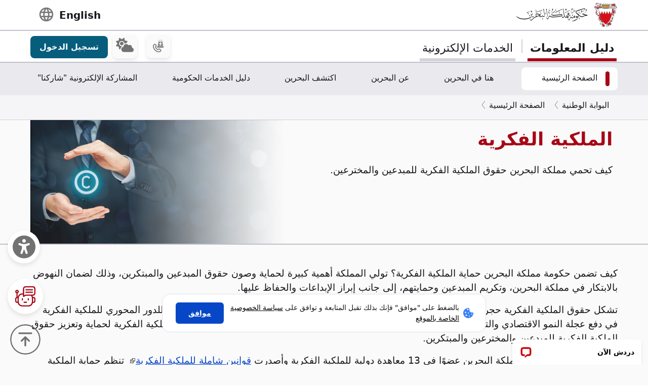

--- FILE ---
content_type: text/html; charset=utf-8
request_url: https://www.google.com/recaptcha/api2/anchor?ar=1&k=6LdafRsUAAAAAGLjbOF-Yufn_lmlQGZLiWlx1kv8&co=aHR0cHM6Ly93d3cuYmFocmFpbi5iaDo0NDM.&hl=ar&v=PoyoqOPhxBO7pBk68S4YbpHZ&size=normal&anchor-ms=20000&execute-ms=30000&cb=yc62o9mx9r9l
body_size: 49626
content:
<!DOCTYPE HTML><html dir="rtl" lang="ar"><head><meta http-equiv="Content-Type" content="text/html; charset=UTF-8">
<meta http-equiv="X-UA-Compatible" content="IE=edge">
<title>reCAPTCHA</title>
<style type="text/css">
/* cyrillic-ext */
@font-face {
  font-family: 'Roboto';
  font-style: normal;
  font-weight: 400;
  font-stretch: 100%;
  src: url(//fonts.gstatic.com/s/roboto/v48/KFO7CnqEu92Fr1ME7kSn66aGLdTylUAMa3GUBHMdazTgWw.woff2) format('woff2');
  unicode-range: U+0460-052F, U+1C80-1C8A, U+20B4, U+2DE0-2DFF, U+A640-A69F, U+FE2E-FE2F;
}
/* cyrillic */
@font-face {
  font-family: 'Roboto';
  font-style: normal;
  font-weight: 400;
  font-stretch: 100%;
  src: url(//fonts.gstatic.com/s/roboto/v48/KFO7CnqEu92Fr1ME7kSn66aGLdTylUAMa3iUBHMdazTgWw.woff2) format('woff2');
  unicode-range: U+0301, U+0400-045F, U+0490-0491, U+04B0-04B1, U+2116;
}
/* greek-ext */
@font-face {
  font-family: 'Roboto';
  font-style: normal;
  font-weight: 400;
  font-stretch: 100%;
  src: url(//fonts.gstatic.com/s/roboto/v48/KFO7CnqEu92Fr1ME7kSn66aGLdTylUAMa3CUBHMdazTgWw.woff2) format('woff2');
  unicode-range: U+1F00-1FFF;
}
/* greek */
@font-face {
  font-family: 'Roboto';
  font-style: normal;
  font-weight: 400;
  font-stretch: 100%;
  src: url(//fonts.gstatic.com/s/roboto/v48/KFO7CnqEu92Fr1ME7kSn66aGLdTylUAMa3-UBHMdazTgWw.woff2) format('woff2');
  unicode-range: U+0370-0377, U+037A-037F, U+0384-038A, U+038C, U+038E-03A1, U+03A3-03FF;
}
/* math */
@font-face {
  font-family: 'Roboto';
  font-style: normal;
  font-weight: 400;
  font-stretch: 100%;
  src: url(//fonts.gstatic.com/s/roboto/v48/KFO7CnqEu92Fr1ME7kSn66aGLdTylUAMawCUBHMdazTgWw.woff2) format('woff2');
  unicode-range: U+0302-0303, U+0305, U+0307-0308, U+0310, U+0312, U+0315, U+031A, U+0326-0327, U+032C, U+032F-0330, U+0332-0333, U+0338, U+033A, U+0346, U+034D, U+0391-03A1, U+03A3-03A9, U+03B1-03C9, U+03D1, U+03D5-03D6, U+03F0-03F1, U+03F4-03F5, U+2016-2017, U+2034-2038, U+203C, U+2040, U+2043, U+2047, U+2050, U+2057, U+205F, U+2070-2071, U+2074-208E, U+2090-209C, U+20D0-20DC, U+20E1, U+20E5-20EF, U+2100-2112, U+2114-2115, U+2117-2121, U+2123-214F, U+2190, U+2192, U+2194-21AE, U+21B0-21E5, U+21F1-21F2, U+21F4-2211, U+2213-2214, U+2216-22FF, U+2308-230B, U+2310, U+2319, U+231C-2321, U+2336-237A, U+237C, U+2395, U+239B-23B7, U+23D0, U+23DC-23E1, U+2474-2475, U+25AF, U+25B3, U+25B7, U+25BD, U+25C1, U+25CA, U+25CC, U+25FB, U+266D-266F, U+27C0-27FF, U+2900-2AFF, U+2B0E-2B11, U+2B30-2B4C, U+2BFE, U+3030, U+FF5B, U+FF5D, U+1D400-1D7FF, U+1EE00-1EEFF;
}
/* symbols */
@font-face {
  font-family: 'Roboto';
  font-style: normal;
  font-weight: 400;
  font-stretch: 100%;
  src: url(//fonts.gstatic.com/s/roboto/v48/KFO7CnqEu92Fr1ME7kSn66aGLdTylUAMaxKUBHMdazTgWw.woff2) format('woff2');
  unicode-range: U+0001-000C, U+000E-001F, U+007F-009F, U+20DD-20E0, U+20E2-20E4, U+2150-218F, U+2190, U+2192, U+2194-2199, U+21AF, U+21E6-21F0, U+21F3, U+2218-2219, U+2299, U+22C4-22C6, U+2300-243F, U+2440-244A, U+2460-24FF, U+25A0-27BF, U+2800-28FF, U+2921-2922, U+2981, U+29BF, U+29EB, U+2B00-2BFF, U+4DC0-4DFF, U+FFF9-FFFB, U+10140-1018E, U+10190-1019C, U+101A0, U+101D0-101FD, U+102E0-102FB, U+10E60-10E7E, U+1D2C0-1D2D3, U+1D2E0-1D37F, U+1F000-1F0FF, U+1F100-1F1AD, U+1F1E6-1F1FF, U+1F30D-1F30F, U+1F315, U+1F31C, U+1F31E, U+1F320-1F32C, U+1F336, U+1F378, U+1F37D, U+1F382, U+1F393-1F39F, U+1F3A7-1F3A8, U+1F3AC-1F3AF, U+1F3C2, U+1F3C4-1F3C6, U+1F3CA-1F3CE, U+1F3D4-1F3E0, U+1F3ED, U+1F3F1-1F3F3, U+1F3F5-1F3F7, U+1F408, U+1F415, U+1F41F, U+1F426, U+1F43F, U+1F441-1F442, U+1F444, U+1F446-1F449, U+1F44C-1F44E, U+1F453, U+1F46A, U+1F47D, U+1F4A3, U+1F4B0, U+1F4B3, U+1F4B9, U+1F4BB, U+1F4BF, U+1F4C8-1F4CB, U+1F4D6, U+1F4DA, U+1F4DF, U+1F4E3-1F4E6, U+1F4EA-1F4ED, U+1F4F7, U+1F4F9-1F4FB, U+1F4FD-1F4FE, U+1F503, U+1F507-1F50B, U+1F50D, U+1F512-1F513, U+1F53E-1F54A, U+1F54F-1F5FA, U+1F610, U+1F650-1F67F, U+1F687, U+1F68D, U+1F691, U+1F694, U+1F698, U+1F6AD, U+1F6B2, U+1F6B9-1F6BA, U+1F6BC, U+1F6C6-1F6CF, U+1F6D3-1F6D7, U+1F6E0-1F6EA, U+1F6F0-1F6F3, U+1F6F7-1F6FC, U+1F700-1F7FF, U+1F800-1F80B, U+1F810-1F847, U+1F850-1F859, U+1F860-1F887, U+1F890-1F8AD, U+1F8B0-1F8BB, U+1F8C0-1F8C1, U+1F900-1F90B, U+1F93B, U+1F946, U+1F984, U+1F996, U+1F9E9, U+1FA00-1FA6F, U+1FA70-1FA7C, U+1FA80-1FA89, U+1FA8F-1FAC6, U+1FACE-1FADC, U+1FADF-1FAE9, U+1FAF0-1FAF8, U+1FB00-1FBFF;
}
/* vietnamese */
@font-face {
  font-family: 'Roboto';
  font-style: normal;
  font-weight: 400;
  font-stretch: 100%;
  src: url(//fonts.gstatic.com/s/roboto/v48/KFO7CnqEu92Fr1ME7kSn66aGLdTylUAMa3OUBHMdazTgWw.woff2) format('woff2');
  unicode-range: U+0102-0103, U+0110-0111, U+0128-0129, U+0168-0169, U+01A0-01A1, U+01AF-01B0, U+0300-0301, U+0303-0304, U+0308-0309, U+0323, U+0329, U+1EA0-1EF9, U+20AB;
}
/* latin-ext */
@font-face {
  font-family: 'Roboto';
  font-style: normal;
  font-weight: 400;
  font-stretch: 100%;
  src: url(//fonts.gstatic.com/s/roboto/v48/KFO7CnqEu92Fr1ME7kSn66aGLdTylUAMa3KUBHMdazTgWw.woff2) format('woff2');
  unicode-range: U+0100-02BA, U+02BD-02C5, U+02C7-02CC, U+02CE-02D7, U+02DD-02FF, U+0304, U+0308, U+0329, U+1D00-1DBF, U+1E00-1E9F, U+1EF2-1EFF, U+2020, U+20A0-20AB, U+20AD-20C0, U+2113, U+2C60-2C7F, U+A720-A7FF;
}
/* latin */
@font-face {
  font-family: 'Roboto';
  font-style: normal;
  font-weight: 400;
  font-stretch: 100%;
  src: url(//fonts.gstatic.com/s/roboto/v48/KFO7CnqEu92Fr1ME7kSn66aGLdTylUAMa3yUBHMdazQ.woff2) format('woff2');
  unicode-range: U+0000-00FF, U+0131, U+0152-0153, U+02BB-02BC, U+02C6, U+02DA, U+02DC, U+0304, U+0308, U+0329, U+2000-206F, U+20AC, U+2122, U+2191, U+2193, U+2212, U+2215, U+FEFF, U+FFFD;
}
/* cyrillic-ext */
@font-face {
  font-family: 'Roboto';
  font-style: normal;
  font-weight: 500;
  font-stretch: 100%;
  src: url(//fonts.gstatic.com/s/roboto/v48/KFO7CnqEu92Fr1ME7kSn66aGLdTylUAMa3GUBHMdazTgWw.woff2) format('woff2');
  unicode-range: U+0460-052F, U+1C80-1C8A, U+20B4, U+2DE0-2DFF, U+A640-A69F, U+FE2E-FE2F;
}
/* cyrillic */
@font-face {
  font-family: 'Roboto';
  font-style: normal;
  font-weight: 500;
  font-stretch: 100%;
  src: url(//fonts.gstatic.com/s/roboto/v48/KFO7CnqEu92Fr1ME7kSn66aGLdTylUAMa3iUBHMdazTgWw.woff2) format('woff2');
  unicode-range: U+0301, U+0400-045F, U+0490-0491, U+04B0-04B1, U+2116;
}
/* greek-ext */
@font-face {
  font-family: 'Roboto';
  font-style: normal;
  font-weight: 500;
  font-stretch: 100%;
  src: url(//fonts.gstatic.com/s/roboto/v48/KFO7CnqEu92Fr1ME7kSn66aGLdTylUAMa3CUBHMdazTgWw.woff2) format('woff2');
  unicode-range: U+1F00-1FFF;
}
/* greek */
@font-face {
  font-family: 'Roboto';
  font-style: normal;
  font-weight: 500;
  font-stretch: 100%;
  src: url(//fonts.gstatic.com/s/roboto/v48/KFO7CnqEu92Fr1ME7kSn66aGLdTylUAMa3-UBHMdazTgWw.woff2) format('woff2');
  unicode-range: U+0370-0377, U+037A-037F, U+0384-038A, U+038C, U+038E-03A1, U+03A3-03FF;
}
/* math */
@font-face {
  font-family: 'Roboto';
  font-style: normal;
  font-weight: 500;
  font-stretch: 100%;
  src: url(//fonts.gstatic.com/s/roboto/v48/KFO7CnqEu92Fr1ME7kSn66aGLdTylUAMawCUBHMdazTgWw.woff2) format('woff2');
  unicode-range: U+0302-0303, U+0305, U+0307-0308, U+0310, U+0312, U+0315, U+031A, U+0326-0327, U+032C, U+032F-0330, U+0332-0333, U+0338, U+033A, U+0346, U+034D, U+0391-03A1, U+03A3-03A9, U+03B1-03C9, U+03D1, U+03D5-03D6, U+03F0-03F1, U+03F4-03F5, U+2016-2017, U+2034-2038, U+203C, U+2040, U+2043, U+2047, U+2050, U+2057, U+205F, U+2070-2071, U+2074-208E, U+2090-209C, U+20D0-20DC, U+20E1, U+20E5-20EF, U+2100-2112, U+2114-2115, U+2117-2121, U+2123-214F, U+2190, U+2192, U+2194-21AE, U+21B0-21E5, U+21F1-21F2, U+21F4-2211, U+2213-2214, U+2216-22FF, U+2308-230B, U+2310, U+2319, U+231C-2321, U+2336-237A, U+237C, U+2395, U+239B-23B7, U+23D0, U+23DC-23E1, U+2474-2475, U+25AF, U+25B3, U+25B7, U+25BD, U+25C1, U+25CA, U+25CC, U+25FB, U+266D-266F, U+27C0-27FF, U+2900-2AFF, U+2B0E-2B11, U+2B30-2B4C, U+2BFE, U+3030, U+FF5B, U+FF5D, U+1D400-1D7FF, U+1EE00-1EEFF;
}
/* symbols */
@font-face {
  font-family: 'Roboto';
  font-style: normal;
  font-weight: 500;
  font-stretch: 100%;
  src: url(//fonts.gstatic.com/s/roboto/v48/KFO7CnqEu92Fr1ME7kSn66aGLdTylUAMaxKUBHMdazTgWw.woff2) format('woff2');
  unicode-range: U+0001-000C, U+000E-001F, U+007F-009F, U+20DD-20E0, U+20E2-20E4, U+2150-218F, U+2190, U+2192, U+2194-2199, U+21AF, U+21E6-21F0, U+21F3, U+2218-2219, U+2299, U+22C4-22C6, U+2300-243F, U+2440-244A, U+2460-24FF, U+25A0-27BF, U+2800-28FF, U+2921-2922, U+2981, U+29BF, U+29EB, U+2B00-2BFF, U+4DC0-4DFF, U+FFF9-FFFB, U+10140-1018E, U+10190-1019C, U+101A0, U+101D0-101FD, U+102E0-102FB, U+10E60-10E7E, U+1D2C0-1D2D3, U+1D2E0-1D37F, U+1F000-1F0FF, U+1F100-1F1AD, U+1F1E6-1F1FF, U+1F30D-1F30F, U+1F315, U+1F31C, U+1F31E, U+1F320-1F32C, U+1F336, U+1F378, U+1F37D, U+1F382, U+1F393-1F39F, U+1F3A7-1F3A8, U+1F3AC-1F3AF, U+1F3C2, U+1F3C4-1F3C6, U+1F3CA-1F3CE, U+1F3D4-1F3E0, U+1F3ED, U+1F3F1-1F3F3, U+1F3F5-1F3F7, U+1F408, U+1F415, U+1F41F, U+1F426, U+1F43F, U+1F441-1F442, U+1F444, U+1F446-1F449, U+1F44C-1F44E, U+1F453, U+1F46A, U+1F47D, U+1F4A3, U+1F4B0, U+1F4B3, U+1F4B9, U+1F4BB, U+1F4BF, U+1F4C8-1F4CB, U+1F4D6, U+1F4DA, U+1F4DF, U+1F4E3-1F4E6, U+1F4EA-1F4ED, U+1F4F7, U+1F4F9-1F4FB, U+1F4FD-1F4FE, U+1F503, U+1F507-1F50B, U+1F50D, U+1F512-1F513, U+1F53E-1F54A, U+1F54F-1F5FA, U+1F610, U+1F650-1F67F, U+1F687, U+1F68D, U+1F691, U+1F694, U+1F698, U+1F6AD, U+1F6B2, U+1F6B9-1F6BA, U+1F6BC, U+1F6C6-1F6CF, U+1F6D3-1F6D7, U+1F6E0-1F6EA, U+1F6F0-1F6F3, U+1F6F7-1F6FC, U+1F700-1F7FF, U+1F800-1F80B, U+1F810-1F847, U+1F850-1F859, U+1F860-1F887, U+1F890-1F8AD, U+1F8B0-1F8BB, U+1F8C0-1F8C1, U+1F900-1F90B, U+1F93B, U+1F946, U+1F984, U+1F996, U+1F9E9, U+1FA00-1FA6F, U+1FA70-1FA7C, U+1FA80-1FA89, U+1FA8F-1FAC6, U+1FACE-1FADC, U+1FADF-1FAE9, U+1FAF0-1FAF8, U+1FB00-1FBFF;
}
/* vietnamese */
@font-face {
  font-family: 'Roboto';
  font-style: normal;
  font-weight: 500;
  font-stretch: 100%;
  src: url(//fonts.gstatic.com/s/roboto/v48/KFO7CnqEu92Fr1ME7kSn66aGLdTylUAMa3OUBHMdazTgWw.woff2) format('woff2');
  unicode-range: U+0102-0103, U+0110-0111, U+0128-0129, U+0168-0169, U+01A0-01A1, U+01AF-01B0, U+0300-0301, U+0303-0304, U+0308-0309, U+0323, U+0329, U+1EA0-1EF9, U+20AB;
}
/* latin-ext */
@font-face {
  font-family: 'Roboto';
  font-style: normal;
  font-weight: 500;
  font-stretch: 100%;
  src: url(//fonts.gstatic.com/s/roboto/v48/KFO7CnqEu92Fr1ME7kSn66aGLdTylUAMa3KUBHMdazTgWw.woff2) format('woff2');
  unicode-range: U+0100-02BA, U+02BD-02C5, U+02C7-02CC, U+02CE-02D7, U+02DD-02FF, U+0304, U+0308, U+0329, U+1D00-1DBF, U+1E00-1E9F, U+1EF2-1EFF, U+2020, U+20A0-20AB, U+20AD-20C0, U+2113, U+2C60-2C7F, U+A720-A7FF;
}
/* latin */
@font-face {
  font-family: 'Roboto';
  font-style: normal;
  font-weight: 500;
  font-stretch: 100%;
  src: url(//fonts.gstatic.com/s/roboto/v48/KFO7CnqEu92Fr1ME7kSn66aGLdTylUAMa3yUBHMdazQ.woff2) format('woff2');
  unicode-range: U+0000-00FF, U+0131, U+0152-0153, U+02BB-02BC, U+02C6, U+02DA, U+02DC, U+0304, U+0308, U+0329, U+2000-206F, U+20AC, U+2122, U+2191, U+2193, U+2212, U+2215, U+FEFF, U+FFFD;
}
/* cyrillic-ext */
@font-face {
  font-family: 'Roboto';
  font-style: normal;
  font-weight: 900;
  font-stretch: 100%;
  src: url(//fonts.gstatic.com/s/roboto/v48/KFO7CnqEu92Fr1ME7kSn66aGLdTylUAMa3GUBHMdazTgWw.woff2) format('woff2');
  unicode-range: U+0460-052F, U+1C80-1C8A, U+20B4, U+2DE0-2DFF, U+A640-A69F, U+FE2E-FE2F;
}
/* cyrillic */
@font-face {
  font-family: 'Roboto';
  font-style: normal;
  font-weight: 900;
  font-stretch: 100%;
  src: url(//fonts.gstatic.com/s/roboto/v48/KFO7CnqEu92Fr1ME7kSn66aGLdTylUAMa3iUBHMdazTgWw.woff2) format('woff2');
  unicode-range: U+0301, U+0400-045F, U+0490-0491, U+04B0-04B1, U+2116;
}
/* greek-ext */
@font-face {
  font-family: 'Roboto';
  font-style: normal;
  font-weight: 900;
  font-stretch: 100%;
  src: url(//fonts.gstatic.com/s/roboto/v48/KFO7CnqEu92Fr1ME7kSn66aGLdTylUAMa3CUBHMdazTgWw.woff2) format('woff2');
  unicode-range: U+1F00-1FFF;
}
/* greek */
@font-face {
  font-family: 'Roboto';
  font-style: normal;
  font-weight: 900;
  font-stretch: 100%;
  src: url(//fonts.gstatic.com/s/roboto/v48/KFO7CnqEu92Fr1ME7kSn66aGLdTylUAMa3-UBHMdazTgWw.woff2) format('woff2');
  unicode-range: U+0370-0377, U+037A-037F, U+0384-038A, U+038C, U+038E-03A1, U+03A3-03FF;
}
/* math */
@font-face {
  font-family: 'Roboto';
  font-style: normal;
  font-weight: 900;
  font-stretch: 100%;
  src: url(//fonts.gstatic.com/s/roboto/v48/KFO7CnqEu92Fr1ME7kSn66aGLdTylUAMawCUBHMdazTgWw.woff2) format('woff2');
  unicode-range: U+0302-0303, U+0305, U+0307-0308, U+0310, U+0312, U+0315, U+031A, U+0326-0327, U+032C, U+032F-0330, U+0332-0333, U+0338, U+033A, U+0346, U+034D, U+0391-03A1, U+03A3-03A9, U+03B1-03C9, U+03D1, U+03D5-03D6, U+03F0-03F1, U+03F4-03F5, U+2016-2017, U+2034-2038, U+203C, U+2040, U+2043, U+2047, U+2050, U+2057, U+205F, U+2070-2071, U+2074-208E, U+2090-209C, U+20D0-20DC, U+20E1, U+20E5-20EF, U+2100-2112, U+2114-2115, U+2117-2121, U+2123-214F, U+2190, U+2192, U+2194-21AE, U+21B0-21E5, U+21F1-21F2, U+21F4-2211, U+2213-2214, U+2216-22FF, U+2308-230B, U+2310, U+2319, U+231C-2321, U+2336-237A, U+237C, U+2395, U+239B-23B7, U+23D0, U+23DC-23E1, U+2474-2475, U+25AF, U+25B3, U+25B7, U+25BD, U+25C1, U+25CA, U+25CC, U+25FB, U+266D-266F, U+27C0-27FF, U+2900-2AFF, U+2B0E-2B11, U+2B30-2B4C, U+2BFE, U+3030, U+FF5B, U+FF5D, U+1D400-1D7FF, U+1EE00-1EEFF;
}
/* symbols */
@font-face {
  font-family: 'Roboto';
  font-style: normal;
  font-weight: 900;
  font-stretch: 100%;
  src: url(//fonts.gstatic.com/s/roboto/v48/KFO7CnqEu92Fr1ME7kSn66aGLdTylUAMaxKUBHMdazTgWw.woff2) format('woff2');
  unicode-range: U+0001-000C, U+000E-001F, U+007F-009F, U+20DD-20E0, U+20E2-20E4, U+2150-218F, U+2190, U+2192, U+2194-2199, U+21AF, U+21E6-21F0, U+21F3, U+2218-2219, U+2299, U+22C4-22C6, U+2300-243F, U+2440-244A, U+2460-24FF, U+25A0-27BF, U+2800-28FF, U+2921-2922, U+2981, U+29BF, U+29EB, U+2B00-2BFF, U+4DC0-4DFF, U+FFF9-FFFB, U+10140-1018E, U+10190-1019C, U+101A0, U+101D0-101FD, U+102E0-102FB, U+10E60-10E7E, U+1D2C0-1D2D3, U+1D2E0-1D37F, U+1F000-1F0FF, U+1F100-1F1AD, U+1F1E6-1F1FF, U+1F30D-1F30F, U+1F315, U+1F31C, U+1F31E, U+1F320-1F32C, U+1F336, U+1F378, U+1F37D, U+1F382, U+1F393-1F39F, U+1F3A7-1F3A8, U+1F3AC-1F3AF, U+1F3C2, U+1F3C4-1F3C6, U+1F3CA-1F3CE, U+1F3D4-1F3E0, U+1F3ED, U+1F3F1-1F3F3, U+1F3F5-1F3F7, U+1F408, U+1F415, U+1F41F, U+1F426, U+1F43F, U+1F441-1F442, U+1F444, U+1F446-1F449, U+1F44C-1F44E, U+1F453, U+1F46A, U+1F47D, U+1F4A3, U+1F4B0, U+1F4B3, U+1F4B9, U+1F4BB, U+1F4BF, U+1F4C8-1F4CB, U+1F4D6, U+1F4DA, U+1F4DF, U+1F4E3-1F4E6, U+1F4EA-1F4ED, U+1F4F7, U+1F4F9-1F4FB, U+1F4FD-1F4FE, U+1F503, U+1F507-1F50B, U+1F50D, U+1F512-1F513, U+1F53E-1F54A, U+1F54F-1F5FA, U+1F610, U+1F650-1F67F, U+1F687, U+1F68D, U+1F691, U+1F694, U+1F698, U+1F6AD, U+1F6B2, U+1F6B9-1F6BA, U+1F6BC, U+1F6C6-1F6CF, U+1F6D3-1F6D7, U+1F6E0-1F6EA, U+1F6F0-1F6F3, U+1F6F7-1F6FC, U+1F700-1F7FF, U+1F800-1F80B, U+1F810-1F847, U+1F850-1F859, U+1F860-1F887, U+1F890-1F8AD, U+1F8B0-1F8BB, U+1F8C0-1F8C1, U+1F900-1F90B, U+1F93B, U+1F946, U+1F984, U+1F996, U+1F9E9, U+1FA00-1FA6F, U+1FA70-1FA7C, U+1FA80-1FA89, U+1FA8F-1FAC6, U+1FACE-1FADC, U+1FADF-1FAE9, U+1FAF0-1FAF8, U+1FB00-1FBFF;
}
/* vietnamese */
@font-face {
  font-family: 'Roboto';
  font-style: normal;
  font-weight: 900;
  font-stretch: 100%;
  src: url(//fonts.gstatic.com/s/roboto/v48/KFO7CnqEu92Fr1ME7kSn66aGLdTylUAMa3OUBHMdazTgWw.woff2) format('woff2');
  unicode-range: U+0102-0103, U+0110-0111, U+0128-0129, U+0168-0169, U+01A0-01A1, U+01AF-01B0, U+0300-0301, U+0303-0304, U+0308-0309, U+0323, U+0329, U+1EA0-1EF9, U+20AB;
}
/* latin-ext */
@font-face {
  font-family: 'Roboto';
  font-style: normal;
  font-weight: 900;
  font-stretch: 100%;
  src: url(//fonts.gstatic.com/s/roboto/v48/KFO7CnqEu92Fr1ME7kSn66aGLdTylUAMa3KUBHMdazTgWw.woff2) format('woff2');
  unicode-range: U+0100-02BA, U+02BD-02C5, U+02C7-02CC, U+02CE-02D7, U+02DD-02FF, U+0304, U+0308, U+0329, U+1D00-1DBF, U+1E00-1E9F, U+1EF2-1EFF, U+2020, U+20A0-20AB, U+20AD-20C0, U+2113, U+2C60-2C7F, U+A720-A7FF;
}
/* latin */
@font-face {
  font-family: 'Roboto';
  font-style: normal;
  font-weight: 900;
  font-stretch: 100%;
  src: url(//fonts.gstatic.com/s/roboto/v48/KFO7CnqEu92Fr1ME7kSn66aGLdTylUAMa3yUBHMdazQ.woff2) format('woff2');
  unicode-range: U+0000-00FF, U+0131, U+0152-0153, U+02BB-02BC, U+02C6, U+02DA, U+02DC, U+0304, U+0308, U+0329, U+2000-206F, U+20AC, U+2122, U+2191, U+2193, U+2212, U+2215, U+FEFF, U+FFFD;
}

</style>
<link rel="stylesheet" type="text/css" href="https://www.gstatic.com/recaptcha/releases/PoyoqOPhxBO7pBk68S4YbpHZ/styles__rtl.css">
<script nonce="gLbTuJfW8sduv6dqHb1_jQ" type="text/javascript">window['__recaptcha_api'] = 'https://www.google.com/recaptcha/api2/';</script>
<script type="text/javascript" src="https://www.gstatic.com/recaptcha/releases/PoyoqOPhxBO7pBk68S4YbpHZ/recaptcha__ar.js" nonce="gLbTuJfW8sduv6dqHb1_jQ">
      
    </script></head>
<body><div id="rc-anchor-alert" class="rc-anchor-alert"></div>
<input type="hidden" id="recaptcha-token" value="[base64]">
<script type="text/javascript" nonce="gLbTuJfW8sduv6dqHb1_jQ">
      recaptcha.anchor.Main.init("[\x22ainput\x22,[\x22bgdata\x22,\x22\x22,\[base64]/[base64]/[base64]/ZyhXLGgpOnEoW04sMjEsbF0sVywwKSxoKSxmYWxzZSxmYWxzZSl9Y2F0Y2goayl7RygzNTgsVyk/[base64]/[base64]/[base64]/[base64]/[base64]/[base64]/[base64]/bmV3IEJbT10oRFswXSk6dz09Mj9uZXcgQltPXShEWzBdLERbMV0pOnc9PTM/bmV3IEJbT10oRFswXSxEWzFdLERbMl0pOnc9PTQ/[base64]/[base64]/[base64]/[base64]/[base64]\\u003d\x22,\[base64]\\u003d\x22,\[base64]/[base64]/DncOTYMOUwrEfFsK3CEXCk8Oqw7bClELCkR0Cw4TCo8O4wqwBS3hoFsK6C0rCtzXCsUc6wrnDpsOvw7PDly3Dpwt1DTdsbMKnwq0GNMOqw5t6wrZ4LcKkwrvDoMO/w7Efw6TCkCFlIyjCjsOMw6pAdsKLw5HDkcKow5jCsBMUwqZNag4PaXgpw6pcwoRMw75wJsKOO8OLw6LDrWYWPcOpw6jDm8OjGHUOw5nCmXzDiFHDkzDDoMKLWyd/IcOwZsOBw5xhw5LCt2zCqsOIwqXCiMOxw7kAZ0ple8OTeAnClcO/Dwklw6E7woDDj8ODw5/Cl8KAwoXCmRpxw7XCnMKQw4tGwp/DrQhswp3Dh8KPw5Rywro4FcK3PMOww7XDqGFgWQ5fwrLDtMK4wonCrF3DmH3DpyTChmvCmxjDvn0YwrYwYiHCpcK2w7jClMKuwqFIAT3CmMKgw4/[base64]/DqMK1GMKywpg/[base64]/[base64]/CjcK4KiRSwqzCmR/DkMKLRmhXw5PCiBDCtcOFwrLDmVTCrBk9CRPDjBc6J8K/wo3Cpj/DjsOmPgjCui19eG10D8KmXk/CkcOTwqtFwpgNw6dKX8KMwoHDi8O9wozDuGDCh0YZBMKcP8OROW/Cj8KFeSpzT8O8XGBzKzDDkMOxwrbDr3bDsMKUw6IMw7s1wrA7wpA8TlXDmsOYO8KHF8O9BMKzYsKCwr4hw5RDcj0FREwvw5zDjk/[base64]/CinVgGDfDuT7CgzdeEzNDc8KWwqU0a8KLwrvDjsOuFsOmw7jCgMOWOEpORwfCkcOWw6ASfSvDsGY3KCpZRcOLDBzDkMK0w45GHyJJbFLDhcO8DcObFMKNwoXDu8OGLHLChkbDvBMHw73DqsO3WV/CkwMqRUjDsAYhw40kOcOaKBLDmSTDlsKRf08xPnrCmiofw7gnVmUowq9dwrsQfWjDiMOfwovCu10OScKtE8KVRsOLVWgtO8KGGMK1wpMOw6rChDtnFh/DoCsQEMKiGWRHGQYOD0suISzClWLDpEzDpCgpwrYuw65deMKGJXwIAsKow5jChcO3w5HCm0daw58zecKcW8OvX1XCqXZRw55BBVTDmj7CncOqw4zCjnxnbxfDuQ5vVcO/wppDORF2d0hqcE9iHE7Ck03CpsKiLDPDpjHDrTHChTvDkizDqAHCpxnDvcOgJsKKMXDDmMO8G1UxFjJMWhbCv1sdYiFsc8Kjw7nDr8OrZsOmX8OiG8KhQhwFVXB9w6fCucOgElNMw6rDkWPCv8O+w5fDvmjCrmIww7Z/wpgOBcKWw4nDt1gnwq7DnkzCocKsA8OGw48LPcKcfy5uKsKhw7thwrPDjzTDmcOLw63DucKYwqoFw5zCn1DDq8KfNsKvw5HCnsOWwp/[base64]/ClxJcw4jCny/[base64]/[base64]/ChsOfJzE0w4nDpcODwpzCoMOLw78aw682w5snw7Fww6Q2wqTDiMKtw4lZwppHQzvCl8KmwpMzwoFkwqJqEcOtE8K/w4DCssOpw40hMHnDgcOxw4PCgXTDj8ODw4bCgMOMwoUMYMOVR8KAN8O/[base64]/[base64]/DkG0HDFYGZ18JVMK7wrlLwowMwqXDhsOXGcKJHsOrw6zCv8OPUnDDrsKOwrjClwwZw51jw5vCicOjAsKMCMKCAQtlwqtecMOmEWlHwoPDuQDDnll6wqhGPyLDiMK3ZndHICXDmcOGwrUOHcKiw63CjsOww5LDrQBYeknCk8O/wqfDn0R8wr3CpMOUw4cvwovDmcOiwovCqcOqFm1rwqPDg1TDt385woPCocKlwpEtAsKaw4lODcKzwrJSFsK9w6PCm8KOUsKnOcKmwpDDnl/[base64]/Cmxxdw7vDmcK/WcOrw4rDhcK9OsK5w6ZfC8OwSMKYHMKwPEAVwrtFw6hMwqRcw4TDmEdqwphSQXzCrhY7wqbDtMOzEEY9UmZfdRfDpsObwp/DmB54wrQ+PDJRLH5gwpk7VnoGOFotJH7CkT5vw5zDhQPCg8K9w7DCiFxlfXgkwp/Cm2DCoMO0wrVmwqNvw6jCjMKRwpMnCFzCmMKgw5EmwplwwrzCgsKbw4fDtzVmahhewqxZCVpmWwvDg8KJwrJ4Z0JkUEMpwoLCqG7Doj/DgG/[base64]/CmMKCw4s1JlIzBwXCgcOswqLDlwXClMKfZ8KYWwUJR8KIwr8BBcO1wrEBW8O5wr1GSsKbEsOSw5cRBcOGWsOzwq3Cli1Xw5oGeV/[base64]/AsOWwrcwesKERRB5wqMawp9AXSjCpcOMw4LCrMK6NhlSw6XDj8KHw4zDjAzDkDbCv0nCo8Kcw54Ewr8fw7PDp0vCiwgCw6t1Xi3Dk8OoGDvDuMKNHCvCtsOWcsK9SDTDksKFw7vCn3kBNcOcw67Chx4rw7dYwr/DkiFmw5w+Yn10f8OJwo1fw5Icw5IvAX96w6Y8wrxkVmoQccOywq7DtDlAw5tucQoeRi/Dp8Khw49nfsORA8OuK8ODC8KNwqnChRYRw47Ck8K/L8KZw7NjAMO5FTAWEVFqwr9kw7h8HcOrLlfDjQAHCMOgwq3Di8Krw5oiHSLDvsO3CW5pMMK6wpzCnsKsw6LDosOWwpLCu8O5w5DCm3ZDccKsw5MTUCUHw4zDpgfDrsKCw4TCocO+E8KRw7/CtMO5w5vDjhk7wotzecOSwph8w6hlw5TDrcOZPhfCiVjCvwtYwrwnPcOSwpnDjMK6Z8Khw73CoMKEw6xtODTDksKSwqvCtMOfT1/DvBlVworDuCEEw7vChjXCkgZeYHZWcsO/[base64]/SsOGw7RxVCpnNCPCqMOpRG0RBjjCuWEVw5zCjSkIwqvDgTLDjyR4w6PCjMOiX0TCscK3TcKEw4wvV8OowrYgwpVkwp7Ch8OAwoUpaAzDrcOADXMcwonCtVdpO8OLThrDgUgfZWvDoMKfRV/CrsOdw6oVwqHCvMKkJcO+ZA3ChsOSZlxjOEE9bsOWGCICwo9NDcKKwqPCukpicmrCvwbDvSRXCsO3w7haURccfyHDlsK8w4gpd8KkdcO6OBFww6wLwoDCszzDvcKqw4HCiMOEw4LDhWdCwoTCs2FpwojDs8KEH8KvwpTCu8OBW27DvcOeSMK/OsOZw5lOJMOiNVvDr8KHOD/DgsO6wqnDl8OYOcKFw5nDo1rCvMOvRcKtw78PITvCn8OgMsOgw6xdwqN/wq8RHcK1d0Vrwoluw406TcK6w67DnjUfXsOVGXVPw4bCssOMwqMFwrshw5wMw63DoMKLQsKjT8OTwpUrwr/[base64]/Cn2Urw4RLBnXChMKSw7nDrsKdw5/DusOnLMOhw4HCsMKiFsO3w7jDocKqwqLDqhw8ZsOfw57CpMOQwpo5SmRaMsKVw4nCiQN9wrQiw6fDlHUkwpDDt0/DhcO6w7XDrcKcwprCk8K/IMKRDcKBA8Ogw7hdwr9Ww4BMwq/Cv8OTw4EPa8KITjTCjh7DjEbCqcKFwrfDuijCgMKsKDNOd37CpirDjMOxHsKZQWDCiMK1BW0OT8ORcQbCi8K0NsOrw6VqSVkww7nDgsKEwrvDtyUxwoPDqcKNasKGJMOmfT7Dmm8tchLDhnfCjFTDgzAIw6E2OcKWw7EHUMOgccOrD8KlwoZiHh/DgcOGw7ZuMsOzwrhiwqrDoQ1rw7bCvgdOIiBADzjDksKgw4FWw7rCtcO9w7JXw7/DgHIew4gIY8KDb8OJasKCwqPCvsKtIiHCpkA6wrc3wp82wpYow4REFcOew5nCjjIrE8OpWVvDssKRCX7Dt1lgUWXDmBbDsF/[base64]/CsMOLH8KbFxs9wrjDu8KxD0rDucOkD2XDkFXDghnDhAIAVMOwMcK/TMKGw5J9w6pMwp7CnsOOw7TCmivCiMOvwogyw5fDiAHDnlFNaSQiAiPClMKCwoBdNsO+woVfwqAiwqo+WsOiw4HCn8KwbhQxDcONwpBTw7zCpiMGHsOGRXzCscO/a8K3b8O8wolHw5YcAcOTH8KJTsKXw4nDlMOyw7nCiMOzejHCnMOzw4YQwoDDhQoAwplow6jDqA8fw47ClGAmw5/DuMKPE1cUMsKOwrVdMU7CsE7DmMKFw6Ikwr3CkwTDp8KVw70hQSsxwpU+w6DDn8KXX8KXwonDrcOhw7I5w53DncO3wrQQCsK4wrkFw6/CtAIJCFkWw4rDsH8mw7DCrcKYIMORw40eC8OQLcOFwpwQwrrDncOiwrbDkxXDihjDtBvDnAnDhsKfclLDvcOqwoZvIXfDvCnDh0jDszHCiSUjwrnCpsKTD3Ihwo0Mw7vDjMOxwpUdXcK/QsOfw58TwoFia8KLw6/CjcOUwoBDfsOXUhfCvW/DrMK+WEjCig8YB8OZw55fwovCrsKIZyvCiD80MsKLJsKgUQI/w7lxDcOcIsKXTsOUwqV7wr1wW8ORwpAnOBRawrNvdsKGwq1kw4Vrw6jCimxIC8KXwqYQw4RMw7jDrsKmw5HCqMOsTsOEVBMFwrY9WsO5wr7CtjfCjsKyw4LCgsK3FF3Dux/[base64]/w6hYwp49YmUvLsOuQgjCpzPCr8OsSw3ClDnDvU8sKMOawoTCrcOiw4hrw4Ifw4dxQ8O3W8KZVcO8wqokZcKtw4YQKA/[base64]/[base64]/CrMKnSW1/KMO8S8O/w6wKw44hW2EYUDxTwrzCkWbCtMKcYgPDqxHCmUEUYXnDtggWA8KQQMOWBn/[base64]/[base64]/CjGEfX8OhAsO1w7HDrcORJsKow7chAMO2wrY1wqFYwrfCrMKHJ8KZwpDDjcKbAsOfw5/Dq8Odw7XDlkPDkgd5w6lgC8KcwpXCtMOSR8K6w7bCvcOPNBw6w6nDj8OQDsKwccKLwrFRcMOmH8OPw6ZOasK7STBewqjDlMOFF21XDcK3wrnDixdPCBfCisOJEsOTQmguambDl8KMWT1bPkgxEsKfWVzDn8O6d8KcNcKBwo/Ch8ODKQXCrFczwq/DjsOnw6nCoMObQxPDml/DlsOmwpcfaSbCmcOxw7PCmsKKDMKQwoQMFWLCkUBOEjXDtsOCET/DmVjDkR1JwrpzeQDChVINw7TDvhMKwoDCgMOnwp7CrDHDn8KTw6NXwoDCkMOVwpY7w6puwqrDnDDCv8O+PVYRTMOXCjc5Q8ONw4HCksODw5vDmMKew4TDm8KXUGfDnMOewojDu8OAGkwww7tFNhMAOMOPKcOIesKvwrJdw4ZkGk8jw4/DnQ1qwowqw7DCvx4Cw4jCj8OowqTCgxlPaS5eQznCs8OuCx4BwqRvUsOvw6heTcOVDcKWw63DpgfDuMOSw7nCiRJywojDjTHCl8KnRsKuw5XChjc4w4tFOsOrw4UOKVjCvQ9pcsORwonDkMOfw5fCjzh6w7sfLSjCujzDq2rChcO/TCVuw6bDnsOZwrzDv8KTwpHCnsOLAhzCvcKLw6LDtWMNw6XCimDDocOVesKdwozCn8KreyrDsk3CvsKkN8K1wqPCvmd4w7jCmMOBw6NqGsK4H0fClsKLYEBpw6bCsxhMZcOmw4JQP8OkwqVNwo8/wpUswrR+KcKSw4PCmMOMwr/DhMKCdEvDj2bDlmrCmBVVwrfCiConVMKrw5p+ZcK/HCUHXD5UL8OFwojDmMKdw5/[base64]/[base64]/UMOTw5DCu8OIw4PDjgbDnsKmb8KSJn7DvcK9wqtZXmPDgT7Dr8KSZFQow41Ow6t5wpBAw5bCl8OfUsONw4XDn8OdVBA3wo5gw50AacOYKUFmwox8w6zCucOoXAhZCcOrworCq8OawrbCvk0+LMOMVsKaXxsXbknCvkgGw5/[base64]/w5jCg8OzSHnChxjCgTrCsWdrwobDkkILE0IVC8KSVMKRw7fCocOZJsOLwrkgBsOMw6fDgMKkw4HDvMKuwrnCr2LCmj7CmhR6Og3Cgi3CoF/Dv8OgcMKhIBE9ByzCgcO4DC7Do8K7w4XCj8OwORRowrHDmx/[base64]/w5jCrE/[base64]/DpxcNwpHCgChZw7DCnxMbw70qw5B0w5EmwrPCpMKFBsOVwotGSW56wonDpFbCpMKtbFNPwofClBQjAcKjeyl6NDVGFsO5wrLDpcKuV8KFwoHDnzHDoB/CrAomw4zClgDCkjHDn8O8RgY7wofDrTbDvQLCkMO2VAM3ZcOow4NXLEvDpMKgw43CjcKpcMOqwoZpSysFYDLCjhnCmsOsMcKQcmHCtzANc8KfwqFYw6llwqzCm8Onwo7CpcKXA8OCPiHDucOZwqTChFh/w6g5ScKpw6MMdcOTCn3Cr3zChy4BLcK7fHzDosKQwonCojvDpzfCpcK0Z0JEwpfDgA/Ci0bCiC11LcKvQcO1Ih7DlMKGwrXDrMO6fgnCvFo0H8O7NMOKwpYiw5/CvcOALsKbw4fCjhXCkCrCuFYFe8KOVCcow7rClyAZTcOkwpbDlmDDlQgKwrUwwoEGClPCgh/DoVPDjgzDkHrDqTrCsMO+wqA4w4Rnw4LCq01Fwo9ZwpbDsFXDucKCw5zDssO2esOUwo1ZD1tSwp/CisOEw70Mw4rCvMK9NAbDmRDDimbCiMKmacOuw65Jw7VFwrJVw78cw5k7w4PDvMKgXcOgwpHDqsKWYsKYcMO8FsK2CcO3w47Csm42w500wpEOwqLDkVzDg03CmBbDrDDDmxzCqhUCW2w8wofCrz/DnsK2KRJDLw/DjcKFWAXDjTjDgxrCgcK5wpfCqcKVKTjDkz8Uw7AkwqNLw7Q8wqFIR8KtF0lpXwjCp8KmwrVUw5s1AcOwwqRcwqfDlXvCgcK0cMKAw7/DgMKFE8K5wpLDosOSR8OzOcKjw77DpcOsw5kXw6ISwo7DmHI9wpzCnALDg8KQwrhKw6HCjsOPF1/DusOvUy/[base64]/DtnjDnhYNR8OHw5dpw5wJE8Osw5TDucKHey3CpD0ERwXCrsO1bMK/w5zDuSXCh3MyXMK5w697w6kJL3Ufwo/DnsKuQcKHcsOvwoxtwqzDmmDDgsO+BzbDuFzCnMO/w74xEDnDnn5dwoAWw48XZR/CsMOKw5o8DinCkcO8fSDDsGouwpLCuD3CgUjDrDgmwoDDnUjDgEBYU212w77DjwTCiMKzKgZGMMOjO3TCn8Ogw6XDmD7CrMK4fVYMw7RQwokISCDDvnLCjsOxwrd4w7PCijfCgx9Dwq3CgFt5PDtiw4APwrzDlsOHw5Epw5dEacOzZF8VfhVCeCrChsKrw4NMw5B/w5HChcOyacKuLMKJCHvDvzPDmcOkZTA4EGIPw4tVB0DDtcKMX8KpwqvDjHzCqMKvwrnDp8KMwpTDvgDChsKtXk/DosKMwobDqcKYw5rDt8OsJCPCh2rDrMOkw73ClsOxb8Ktw4PCsWoTIDs2V8OmbFF6O8OONcOPCn1VwpTCg8O8TMK/Al82woTCg0Ukwq1BDMKQwofDuHVwwr55UsK3w7bDusOawonCusOMBMOdF0VMLXnDkMONw4gswpFVflUNw7TDin/CgcK7w43CsMK3woTCrcOEw4o+QcKiAl/CvHXDmsO/wqRcAcK9DR3CqiTDqsOXwpvDjcKfRWTCksKHM37Ck3AvB8Osw6nDu8Knw6wiAUp9SkXCicKow4YwBMO2OFPDssO5ZW7CrMOrw5V5TcKbP8K9ecKcAsKwwrdNwqTDoAEfwr1YwqjDrDQZwrLCqEQ2wozDl1N5IMOQwrBFw5/DkW/[base64]/Dv8OWWMOaJsO3woQLw7AxcCLDpsOawozDmS4uIinCisOhDsO1w5xQwr/Du0lGFMOPM8K3YxDCm0wYC3LDpF3CvsOmwpocT8KoVMK+w5lvGsKDfsOew6HCqGHCjMOzw7IYYcOoSWoRKsOzwrjDp8OHw4/Cu3dKw7l5wrnDnmQkaRMiwpTCmCrChWIxe2cdFhkgw4vCjBogUxxqLcO7w7Ujw7vCqcOHQMOjwpxdNMKvTsKJfEV2w6zDoA7CqcO7wpnCh3/[base64]/DqWAFAsKpAhXCkXzCl2Y0wprCvMKGGw1hw6HDgTPCssOxMMKXw7w1wpAfwpItD8O6O8KMw4nDrcKONjRsw7DDoMKjw6UOX8O5w6XCty3CicOWw7gww53Do8KcwofCosKhw6vDsMKow4dLw7TDsMO8ckxgVcK0wp/DtMO3w4oxGmYowp96HxzCnXXCucOQw7jCscK8XcKmTwzDqm4twog9w6ldwoLDkDnDqMOmP27DpETDuMK5wr/DojvCkkTCscOwwrpFMFDCqkYawo1uw4JRw5pEG8OzDjJaw6TCoMKFw6LCrwfCjwXCsDrCkGDCuylCWMOUM2RPKcKgw77Dji0iw4HCjyDDkMKjIsKRLl3DscKWw6zCqiXDlB4nw5PClyM2TFESwoxWE8OANMKSw4DCp0rCiULCtMKVZ8KcFDVeVUIHw6LDoMOEw6/[base64]/[base64]/Ch8O6MMOCw7QRccKAw7nCtVFmwrYeXmRBwpbDlEXCjsOPwpnCm8OSIR13wqfCi8OBwobDv2LCpnYHwr1RSMK8asO4wqvDjMKhwpzCkwbDpsOKKMOnPMKbwq7DhlZLYVlWc8KjWMK9KcKpwo/[base64]/DpEwpw4fCiwXCtMKLwrMLwpHDgA/DgDt7w5B+ZcKFw4vCpV7DusKlwrLDicO5w7QuBcOdwrkJFsK5dcKUS8KOwrrCryx/w7dVZUIYCm0haR3DscKxMSrDh8OYQcORw57Crx/DisK1Vg0FLMO6ZxUIV8OgHArDiUUpacKjw47Ck8K/bwrDukjCo8O8w5/Cr8O0I8Kkw5TDvCTCjcKkw6JWwpQqFCvCmj8AwrVGwpRDfFN+wqPDjMK4F8OACWnDm0Erwp7DrMObw5rDsUJcw4rDnMKDR8KzUxdbYRfDilE3ScO0wonDvkgVFkhhWhrDim/[base64]/DgWEWFl0ZFinDpVjCgk/[base64]/CuhthRm7Do8OawogIe2Yvw4PDg0/Cg8Kbw4kCw4bDhw3Dix9kQ2HDiXfDnT8ZMh3CjyrCiMK3w5vCoMKDwroifsOIYcOxw6TDlS7CvlXCpC/[base64]/Q8ONw5kxw4oqwpcvdxpJfC0Yw4PCqgoLCsKuwrVwwphAwpDCgcKFw5vCiCkzwo4hwpw/Y2JvwqUYwrhBwqTDtDUdw6bDrsOOw7llacOhX8O0woA6wpTCiDrDhsOmw7/DuMKNwpIRMMOGw4peaMOwwoTCg8KRwp5CMcKlwr1/w77CvmnCisK3woZjI8K2ZVhswrbCgMKAPsOkPXdHJMOLw79LecKOIsKGwrQTOWFLe8OBKsKHwrBQFsO1csOnw5t+w6DDszDDnsOEw4nChVbDjMOKPGvCqsK4C8O3R8Ohwo/CnAxUDsOqwr/DvcK4SMKwwocswoTCtSAjw5wBbMK8wo/DjMOxQcOfZ0XCnG8aQTFmCw3ClAfCr8KdQlA7wp/[base64]/Dh2V7YCvCpVEMbltiwrXCkcOdMMKiw69fw4fCrEjDt8OHJnLCpcOTwpHCnEN0w51DwrfDojPDjsOLwo86wqw0KD3DjSnCtcKgw6s+w5zCr8KGwr3DlcKHIy4DwrXDvDRuIk7CgcK9DMO1IcKjwpdXQsKcDsKVwqEGEWB7EC1VwqzDi1vCmVQCJcO/SXPDqcOMO0LCgMKYKsOzwokiX2TCgEopfR3DjHM1wq5zwpfCv0UCw5cpesKBUUwQGcOMw4Ylw6NQfD1lKsOWw6kTaMK9LcKPVsO6SH/CvsKyw79Rwq/[base64]/ejvDmy3CmwvCnsKWIMOcwpsqewzCiBvCtiPDgh7Du3lkwqxHwoZpw5nCkgbDsCDDs8OcRnXCqlfDmsK4PcKoYQdYM2/Dn3sSwoXCvcKmw4bCncO9wpLDhxLCrkvDilrDoTfDlsKOcMKQwrIswq97VU50wojCqn9Cw7gAL3RFw5ZFK8KJFArCm3ZgwpwyeMKdMsKowrA5w5vCvMKqJ8OwcsOHIUdpwq3DtsK8GkJkB8ODwo0+w7zCvDXCryXCosKEwqgBJyodXilqw4xUwoEEw4ppw6xxFmECN0/ChAZgwp9gwolPw7XClMOdw4rCoQzCvsKYMDDDhirDtcK1wplqwqchWjDCoMK2HyRZVUYkKhnDnl5Gw4LDo8O+J8O4ecK0GCYFwpUbwq/CusOJw6wGTcOEw4tHJsKfw40sw6E2DAljw57CrsOkwpzCusKAQsKsw7UDw5jCucO2wqdMw58QwpbDhQ1PNjzCk8KBfcO4wpgcYsOlR8K+ahjDrMORHkALwoTClMKnR8KiC2TDhU/CssK6TcKfOsOJR8OgwrJVw7fCi2Fsw70lfMKmw4DCgcOcTA94w6DCqMO5bsK6LkQBwrVHWMOnw4ZYLsKtFsOGwp4bw4bCuSIZO8KoZ8K9cBTCl8KNecORwr3CpCAqbSx6BBt0Pi1vw4bDrxoiNMOrw5DDsMOUw6/DlMOMacOIw4XDssOEw7LDmCBHJsOfRwjClsORw7sow4jDvsO1MsKgbR7DgSnCsmtLw43DmcKfw7BnHkMCBMOpGFPCj8O8worDpFgzfsOUbA/DgVRFw4bDgsK4ThXDuWxxw5XCkSPCuBFMC2PCoz8LEy8jMsK6w6vDsRHDt8OOR348woI6wrjCqWNdFsKLaV/Cp3ADwrTCq08HHMOOw7XCmwh1XA3DqsK0Zj8mRifCg3cNwrRVw4lpf1pHw7goLMOfUcKQBDIQLAZOw6rDnsKMSUDDig0obyjCjVdlEMKiBMKVw6BhXFZKw7Yew53CpR7CtcKlwoxiYHvDqMOaXDTCoTU6w5dUASF0JiBAwojDp8Ocw7nCiMK+w6PDkR/CsF5OB8OUw5l2R8KzakPCpX15w57Dq8Krwo7CgcOGwrbDsnHCnT/Di8Kbwp0DwqbDhcOGdEgXaMKAw7DCl2rDl2bDiTzCm8KeYglQMh5cbFMZwqALw6UIwoLCicKfw5RLwofDnh/Dln3DsWtqQcK+TxVJNcOTTsKjwrPCpcOHTW8Bw4rDt8KRw49gw7nDo8O5R2LCrsOYd0PDkTokwokzGcOyQUcfw50awqxZwqvDsyHDmABSw4DCvMOvw7oWcMO+wr/[base64]/[base64]/Dq8O5wpPDssK9w7EnwqhPJ8OKbMOaw7bCisKVw5DDuMKzwrEnw5DDhA1QbWMBA8Ouw7Udw4rCsW7DkhnDosO6wr7CtRTCqMOlwppRw5jDuGTDtXk7w5ZOTsKfKcOGWhbDpMO9wqEKPcOWYi0bMcK+wrpGwojCn3zDq8K/wq4KJA1+woMmEmd+w6NJdMOFLHDDssKIaHbCh8OKKMK2GDXDphzCjcOdw4jCjMKJVj4ow5V9wp82OH1wZsOYCMOWw7DCg8OmADbDocOVw61ew5w/wpkGwq3CjcOePcOQwoDChTLDh1fCmcOtesKGG2sNw5DDpcOiwo7DlE45wrvDvcKswrcsDcK3RsKoZsOZDDxIE8Otw73Co21ySMOxXVsOfhXDkHDDtcKuS1Ayw63Cv3Jmwpo7CxfDln9iwofDnF3Ct3hjOUt2w7bDoh9ea8Ocwocnw4/DjSIDw6HCpQ5VacODbcOPN8O1TsO3c1/[base64]/CgmPDpcKVw6djYcK0S8Ocd8O1MyDCo8KJecOkMMK2G8KxwrzClsK6WC8sw7bDisOdIXDChMO+X8K6E8O9wpp0wqVaLMORw4HDjsO+RcOuHTHChh3CuMOwwpUpwoJYw49Dw4DCuEXDt0DCqwLCghjDqcOCU8OswofCpMOewqPDh8OEw7/DklB4DsOoZFPDgQEywobCn2NMw5lKFn7Cgj/[base64]/DpsKhwr8uW3LCnh7DksOFeMOqTsKnCMOMw70AM8KPb20KHi3Ct0bCh8KDw4FGPGDDgyZNXgBecw5CGcOkwpXDrMOVC8OJFlFsNFTDt8OqasO1GcKZwrgDQcOxwql7R8KnwpszbTMON1Mfd2JnbcO8NgrCjE/[base64]/w4INwozDn8KRwqgFw6Ubw4/CvSDDmMKvY1vCrF/CmS02w4vDk8KCw4snRMOnw6zCj0Aww5/[base64]/QFXClBXCtEXCosKvw7XDkcKlYMOibF3Dl8KBXFFYOMKRw5NpOBvDslJnDcKkw7HCj8OjfsOewrnCrHrDo8OXw6cUwqzDuBnDisO7w6hCwrApwqfDtcKvWcKow499wqXDuFLDsjpMwpTDnw/CmC7DrsOFHsOtMcO7PG05wpIIwol1wpzDlDwcYyo/w6tyOsKufT0cwoTDpmhZOmrCkMOAPcKowrdvw7nDmsObLsOnwpPCr8KuOlLDqsOIZcK3w4rDoFYRwqMKwovCs8KRamdUw5nDpzhTwobDoXTDnnsBTCvDv8Kyw5PDrBVDw4/ChcKOJlYYw7TDlTB2wrTCgWVbw7fDncKsNsK9w7RVwooaccOPYyfCtsO/HMOpXnfCoiBQADFSEEHChUBgMivCs8OpJg85w5Brw6QQK2dvPsKvw63Du0bCl8OCPQXCh8K3dW08wpYVwptEU8OsZcO8wowAw5TCu8OEwoUxwqZkw6wXRB/[base64]/[base64]/DtcKRBWnDjlo3woYNwp3CmcKqIMKCw6Btw7nCpEBGWMOOw4HDp2XCkBXDo8KFw410wrZodw9MwqXDisOkw7PCrkEqw5nDucKNwqZHXEFawrHDohDCpS1xw4bDiwLDlC9Mw4TDmAvCsGEOw6DClzHDk8ORIcOwWsOlw7PDoh/DpcOgJ8OVCU1OwqjDlG3Cg8KowoTDg8KDeMOtwrLDoWQbLsK6w5jDoMKjS8KKw6HCrcOVQsKrwrtUw5RBQA4CdcO1EMKbwotVwqJnw4FoFjZtAE7CmTzDu8KlwqIJw4U1wpvDjmVXDE/Cq21yY8OIOQRaHsKiZsKCwrfCtcK2w7PDkwJ3asOXwr/[base64]/DkcKEYcKewoDCh2sIw7tDIyxwYCbCicOKw6l0wojDlcOcM11qfsKhZF3DjWrDqcOWeG5bSzLCu8KPeEB1W2ZTw58nwqPDpDTDj8OWHsO9Z1HDt8OUNCzClcKrAgNuw4nClHTDtcOpwpfDqsK9wpcuw5zDs8O0fynDk3jDlGFEwqM4woPDmhlQw43CiB/ClAdLwpfCjns7C8KOwo3DjDjDsGEewqgfwovChMOPw54aFXl2fMKuRsKMdcOLwp9AwrrDjMKcw5wZP1seCMONOSISfFBrwpDDsxTCtjtXQz48w5DCpwFBw5vCv3daw7jDvCjDr8OcG8OnWWA/wrLDkcOhwpDCkcK6w6TCu8OCw4fCgcKvwrrDmxXDvm4Mw6x/wrbDlVvDiMOrB3ELeQsnw5hSJ1BFwqs3ccK0Mz5dWTTDnsKsw5rDlcOtw7low6AhwplVRh/DgELCtMOacDRswpdbRMO9ccKkwoIXdsKpwqgKw4laI1Y3w6MJw5cjPMO+F3jClR3CkicBw4DDo8KfwrvCoMKRw5PDni3Dr2LDhcKhMcKWw6PCusKqAcKYw4LCqwo/woEOMsKpw7MEwrZLwqjCpcK6LMKEwqdxw5AvHinDssOVwqDDl1giwq7DgsKdOsOVwoshwqXDgm/Dl8O1w5HDv8OEETDClwPDsMOKwrkKwo7Cp8O8woVKw5cmFCHDlkbCjnPCrMOVfsKFw6EpFDjDu8Kawq8If0jDvsKgwqHCg3jDhsKcwoXCn8OzeTltXsKcVFPDrMOPwqQ/I8K7w5YWw643w5DCj8OpSUTCp8KZTAgTaMOAw69ue1JxMlbCh0LCgnsEwpRUwqN0Ih4mBMOrw5ddFinCr1HDq2Q3w5xRXBDDjcOtPxHDpsKbcnLCncKBwqFPD3F/aEUlLV/[base64]/Dj8K8wrbCrcOYKgXDtjvDgcOeF8O5w61ZcVcGSQfDg2ZSwqzCkV4ncMOhwrDCpsOLXAc/wrQ6wqPDmznCvDcGwogPWsOtBipVworDvE/[base64]/[base64]/Dv1VkVErDnS0VUFIxw4DDkiLCl0HDrUTDmsOtwpXDjMOZKcO/OsOcw5ZQRm1mQsKEwpbCh8KETcOxD1VgJsO9w55rw5XDok9uwobCpMOFwpoowqtVw4jDrQnDgljDoHPCo8K5TcKLVBR+wr7DnHnDqy4qU3XChSPCrsOBwrPDgcOeXUJbwoXDm8KVR0jDkMOTw5tQwosSe8KpHMO/JMKswoBLQcO8wq5Pw5/Dh2B2Ais3NsOhw5xdK8OfRyI6KQMuCcKVMsOkwoEXwqA9wqNeJMOkOsKwB8Kofx3CoSFlw7ldw4nClMKhTzJnTcKhwogcdUTDtS/[base64]/Cpl3CnMKNIsOOw5DDocO9HRgGSjhEeQTClFvCjAbDtUMDwoxRwpcqw6wAFDxuA8OqfjJCw4Z7SCDCr8KhJ3jCjMOxFcKFVMORw4/Cv8KSw5dnw5BJwrttfcOvc8Kgw4DDg8OVwqUgAcKIw5p1wpbCisOELsOuwpxswrsPSmwyCzYTwqXChcKqUsOjw7ZVw6HDqsKsMcOhw7PDggLCtyjDtxcVwpMKIMOvwqHDk8Kiw4TDqjLCrD09M8KDcz1qwpPDtcKsZsKYwptsw5pnw5TCiHbDiMO3OsO/[base64]/DnAFhLGhdwrPCqMKnDXd3RT7CosObwqMYASJBQwTCssOEwrPDg8KBw6HCgw/Dl8Oew5/Dj35CwqTChsOMwpfCjsK3VHHDpMKnwp9Jw48Ewp3CnsOVwo5vw7VUEBpaPsK/[base64]/DvijDuMKzwofCjSpjKhfDlUPCr8K6AMOlwr/DjCTCnSnCgwY3wo3DqcKUTTbCnSI7eyPDmcOCUsOvKlTDrXvDusKiQsKyPsO2w4vDulcIwpHDisKRAXQfw6TDhx3DiF1Qwq4Vwq/[base64]/CjjTDncKxZFZTVX/DohIvDMKgWDx0IsOaMsKwURYMRVRfD8Kow7glwp95w6rDhsK+EMOkwpoCw6LDo0k/w5UESsKwwo4Aem0dw4ACb8OAw5VbNsK3wp/CrMODw4NZwokKwqlCAGhLPsO7wpEYJMOdwofCvsObwqtZIMK5WjdPwpVgW8K9w73CsTUJwr3DhlohwrlHwqzDrMOywpLCrsKMw4fCmwsqwrzDtDoGKjnCuMKLw5gkIlB0EFrCgC7CpURTwqNWwp7Dj1ANwp/CgTPDhT/[base64]/PMOvVlQMwpvDs8KawoHChsOwwosxw63DkMO0AsK5w5fCpsO8RjUiw5nCllbDhWDDvHHDphvCjm3DnnQ/Zz4CwoJXw4HDp0xow7rCr8OmwqfDg8OCwpUlw64qAMOvwrJNCW1ywqVwB8K2wqxtw5UCWyAIw403QgvCtMK4HABWwq/DkB/DssK6wqHCvcK1w7TDq8KIBMKvd8K8wpsDdThrLgbCkcK3QsO3UMKpacKAw6zDhDzCriTDiExyTVJ+PMKSQg3CjzfDghbDt8O3LsKZAMKiwq4ee2nDucK+w6jCtsKaGcKbwqRXw4bDsW3CkTt0G1x/wrDDrMO1w5XCqsKVwrUkw79gCMKbNnPCpsKSw4YFwqnCjFbCj0kew57DnWNmc8KBw6nCs2NAwp85EsKGw71uChRbeRtAScO+TX8qW8Ksw4ZXfjFIwpwIwpbDj8O5ScOsw4bCtB/DnMKFT8KowrMLM8Kow5wBwr83V8O/N8OXVWnChXjDtF7DjsKTOcKPw7tAUMKswrE7dMOhKMKNdSrDiMOyEj/CnhzDksKeXjHCtS93wogbwozCmcOiZQHDvcKgwp9+w7bCvXjDjzbCncKCHw0zf8KSQMKJwo3Dn8KhXcOGdBstLHgcwqDCjXPCgcKhwp3Ct8OiS8KPEQ/[base64]/[base64]/CjcO9wqnCvRfDmMKZU27DosO/wqVOw7RNPBV4CwvDtsO+SMOEWWYOC8O9w7UUwpjCowbCnHs1wpPCqcOxPcOKF2PDhSxzw5BPwrHDhMKXXUTCvFlUCcOcw7LCqsOaQ8O2w67CplLCsi8WSMOXfiBsbcK9csKjwqMGw5Etwr7Cn8KNw6TChlAUw4fChmxnF8K7wooSUMO9HRtwS8OAw4LClMOPw4/[base64]/ChMOQw6I5w6N3GMOYwqvDonB7FcOPwqoaRyTCokxFwpzDih/Ck8OYHsKZG8OZRMOIw65hw5/DpMK0e8OywqnCucKRCXQ2woMFwprDucOCV8Odw79hwofDtcOWwro+eWnCkcKWU8OtFcOWRENZw6dXf28dwpbDocKhwrpJVsK5JMOyLsKpwrTDuUjDjWFMw53DrcKuw7zDvznCm2IPw5QOYE7CtWlaZcOew7B8w6/DhcKMRjgeIsOsOsKxwo/DlsOkwpTDsMOMK33DhsOPecOUwrfDnjjDu8OzXnYJwqMawo/[base64]/[base64]\x22],null,[\x22conf\x22,null,\x226LdafRsUAAAAAGLjbOF-Yufn_lmlQGZLiWlx1kv8\x22,0,null,null,null,0,[21,125,63,73,95,87,41,43,42,83,102,105,109,121],[1017145,797],0,null,null,null,null,0,null,0,1,700,1,null,0,\[base64]/76lBhnEnQkZnOKMAhnM8xEZ\x22,0,0,null,null,1,null,0,1,null,null,null,0],\x22https://www.bahrain.bh:443\x22,null,[1,1,1],null,null,null,0,3600,[\x22https://www.google.com/intl/ar/policies/privacy/\x22,\x22https://www.google.com/intl/ar/policies/terms/\x22],\x22rQz32nUapkP0p4GFaOAeEESA4nxKXuqbeq9OPrnXBy8\\u003d\x22,0,0,null,1,1768979130453,0,0,[7,146,174,63],null,[30,125,132],\x22RC-qbuLhV-M4Wp89A\x22,null,null,null,null,null,\x220dAFcWeA787cXY9snmFLIEzdBiwnij6RPOdTjPA4YAHlXPx8pM8hh4HkOktlrN3LT1mZsW_wdWLeAX94NNo9sggur5PF7sQkQfyw\x22,1769061930467]");
    </script></body></html>

--- FILE ---
content_type: text/xml;charset=iso-8859-1
request_url: https://www.bahrain.bh/wps/portal/ar/BNP/HomeNationalPortal/ContentDetailsPage/!ut/p/z0/lc5NTwIxEMbxr1IOezQz7OoCR5GExYQXJeGlFzJ0m7VQ2lJnjXx7qycj4eBxJv88-YGEDUhHH6YhNt6RTfdWlrvu5AGr_hPiYnSf48tq8FoOp12cjgtYUoRnkL-jarYYYTmv-r28NyzmRf69Yg7ns3wEqbxj_cmw2buwo5gh7X3Lgt-0OBrX1P6UYW0aw2SFTrE_XTKM2hLrWrAPRr1nqKJOQNcIEsr6thbux_sXcq39J8SkxFqtuE2aEH3QkS833hCO4_Wd3Ha-ADm1Cl8!/p0/IZ7_K0HAG3S01PBC506PES9KVU38C6=CZ6_1I50H8C00PD420QV9R6BM10MG3=NEcom.ibm.faces.portlet.PARTIAL!QCPRatingServiceRevampView.xhtml==/
body_size: 1900
content:
<?xml version="1.0" encoding="ISO-8859-1"?><partial-response id="viewns_Z7_K0HAG3S01PBC506PES9KVU38C6_"><changes><update id="viewns_Z7_K0HAG3S01PBC506PES9KVU38C6_:ratingForm"><![CDATA[<form id="viewns_Z7_K0HAG3S01PBC506PES9KVU38C6_:ratingForm" name="viewns_Z7_K0HAG3S01PBC506PES9KVU38C6_:ratingForm" method="post" action="p0/IZ7_K0HAG3S01PBC506PES9KVU38C6=CZ6_1I50H8C00PD420QV9R6BM10MG3=LA0=Ecom.ibm.faces.portlet.VIEWID!QCPRatingServiceRevampView.xhtml==/" style="margin: 0px;" enctype="application/x-www-form-urlencoded"><input type="hidden" name="javax.faces.encodedURL" value="p0/IZ7_K0HAG3S01PBC506PES9KVU38C6=CZ6_1I50H8C00PD420QV9R6BM10MG3=NEcom.ibm.faces.portlet.PARTIAL!QCPRatingServiceRevampView.xhtml==/" />
				<div class="feedbackContainer">
					<div class="satisfaction-question"><div class="form__head rating-content">
							<h5 class="heading" style="padding-bottom: 0px !important;">&#1607;&#1604; &#1607;&#1584;&#1607; &#1575;&#1604;&#1589;&#1601;&#1581;&#1577; &#1605;&#1601;&#1610;&#1583;&#1577; &#1604;&#1603;&#1567;</h5><span style="font-weight: 350; padding-top: 0px !important;" class="medium-heading">&#1588;&#1575;&#1585;&#1603;&#1606;&#1575; &#1578;&#1593;&#1604;&#1610;&#1602;&#1603; &#1581;&#1578;&#1609; &#1606;&#1578;&#1605;&#1603;&#1606; &#1605;&#1606; &#1578;&#1581;&#1587;&#1610;&#1606; &#1578;&#1580;&#1585;&#1576;&#1578;&#1603;.</span></div><span class="form-col2"><div>  



<script>
	//<![CDATA[
	var onloadCallback = function() {
       if($('.application-submit-button').length)
       		$('.application-submit-button').prop('disabled', true);
      };
      
	 $.getScript("https://www.google.com/recaptcha/api.js?hl=ar").done(function(){
	 	onloadCallback();
	 });
	 
	 var  verificationCallback = function(){
	 	if($('.application-submit-button').length)
	 		$('.application-submit-button').prop('disabled', false);
	 };
	 
	 
	 //]]><![CDATA[]]]]><![CDATA[>
</script>
<div class="row-fluid">
	<div class="span12">
    	<div class="form-col1"></div>
		<div class="form-col2">
			<div class="g-recaptcha" data-sitekey="6LdafRsUAAAAAGLjbOF-Yufn_lmlQGZLiWlx1kv8" data-callback="verificationCallback"></div>
		</div>
 	</div>
 </div>
 </div></span><span id="viewns_Z7_K0HAG3S01PBC506PES9KVU38C6_:ratingForm:hiddenParams" style="display: none !important;"><label style="display: none !important;" for="viewns_Z7_K0HAG3S01PBC506PES9KVU38C6_:ratingForm:hiddenJsPageName">hiddenJsPageName</label><input id="viewns_Z7_K0HAG3S01PBC506PES9KVU38C6_:ratingForm:hiddenJsPageName" name="viewns_Z7_K0HAG3S01PBC506PES9KVU38C6_:ratingForm:hiddenJsPageName" type="text" value="" class="hiddenJsPageName" /><label style="display: none !important;" for="viewns_Z7_K0HAG3S01PBC506PES9KVU38C6_:ratingForm:hiddenJsServiceOwner">hiddenJsServiceOwner</label><input id="viewns_Z7_K0HAG3S01PBC506PES9KVU38C6_:ratingForm:hiddenJsServiceOwner" name="viewns_Z7_K0HAG3S01PBC506PES9KVU38C6_:ratingForm:hiddenJsServiceOwner" type="text" value="" class="hiddenJsServiceOwner" /><label style="display: none !important;" for="viewns_Z7_K0HAG3S01PBC506PES9KVU38C6_:ratingForm:hiddenJsServiceType">hiddenJsServiceType</label><input id="viewns_Z7_K0HAG3S01PBC506PES9KVU38C6_:ratingForm:hiddenJsServiceType" name="viewns_Z7_K0HAG3S01PBC506PES9KVU38C6_:ratingForm:hiddenJsServiceType" type="text" value="" class="hiddenJsServiceType" /></span><label style="display: none !important;" for="viewns_Z7_K0HAG3S01PBC506PES9KVU38C6_:ratingForm:resetRatingElement">hiddenResetElement</label><input id="viewns_Z7_K0HAG3S01PBC506PES9KVU38C6_:ratingForm:resetRatingElement" name="viewns_Z7_K0HAG3S01PBC506PES9KVU38C6_:ratingForm:resetRatingElement" type="text" value="0" style="display: none !important;" class="hiddenReset" />
					
						<div style="justify-content: flex-end;"><div class="form__head rating-content-button"><input id="viewns_Z7_K0HAG3S01PBC506PES9KVU38C6_:ratingForm:j_id_n" name="viewns_Z7_K0HAG3S01PBC506PES9KVU38C6_:ratingForm:j_id_n" type="submit" value="&#1606;&#1593;&#1605;" onclick="jsf.util.chain(document.getElementById('viewns_Z7_K0HAG3S01PBC506PES9KVU38C6_:ratingForm:j_id_n'), event,'updateSatisfactionParams();', 'jsf.ajax.request(\'viewns_Z7_K0HAG3S01PBC506PES9KVU38C6_:ratingForm:j_id_n\',event,{execute:\'viewns_Z7_K0HAG3S01PBC506PES9KVU38C6_:ratingForm:hiddenParams \',render:\'@form \',\'javax.faces.behavior.event\':\'action\'})'); return false;" style="cursor: pointer !important;" class="btn-transparent application-submit-button rtg-btn btn-outline-yes" /><input id="viewns_Z7_K0HAG3S01PBC506PES9KVU38C6_:ratingForm:j_id_o" name="viewns_Z7_K0HAG3S01PBC506PES9KVU38C6_:ratingForm:j_id_o" type="submit" value="&#1604;&#1575;" onclick="jsf.util.chain(document.getElementById('viewns_Z7_K0HAG3S01PBC506PES9KVU38C6_:ratingForm:j_id_o'), event,'updateDissatisfactionParams();', 'jsf.ajax.request(\'viewns_Z7_K0HAG3S01PBC506PES9KVU38C6_:ratingForm:j_id_o\',event,{execute:\'viewns_Z7_K0HAG3S01PBC506PES9KVU38C6_:ratingForm:hiddenParams \',render:\'@form \',onevent:initializeSelect2,\'javax.faces.behavior.event\':\'action\'})'); return false;" style="cursor: pointer !important;" class="btn-transparent application-submit-button rtg-btn btn-outline-no" /></div>
						</div>
						
						
					</div>
				</div>
				<div class="submittedContainer" style="display: none;">
					<div class="satisfaction-question"><div class="form__head rating-content">
							<h5 class="heading" style="padding-bottom: 0px !important;">&#1588;&#1603;&#1585;&#1575;&#1611; &#1604;&#1603;!</h5>
							<p>&#1604;&#1602;&#1583; &#1578;&#1605; &#1573;&#1585;&#1587;&#1575;&#1604; &#1578;&#1593;&#1604;&#1610;&#1602;&#1603; &#1605;&#1606; &#1602;&#1576;&#1604;. &#1573;&#1584;&#1575; &#1603;&#1575;&#1606; &#1604;&#1583;&#1610;&#1603; &#1575;&#1604;&#1605;&#1586;&#1610;&#1583; &#1605;&#1606; &#1575;&#1604;&#1578;&#1593;&#1604;&#1610;&#1602;&#1575;&#1578;&#1548; &#1575;&#1604;&#1585;&#1580;&#1575;&#1569; <a href="https://www.bahrain.bh/wps/portal/ar/BNP/HomeNationalPortal/ContentDetailsPage?current=true&amp;urile=wcm:path:BNP_ar/About%20Us/ContactUs/ContactUs">&#1575;&#1604;&#1578;&#1608;&#1575;&#1589;&#1604; &#1605;&#1593;&#1606;&#1575;</a>.</p></div>			
					</div>
				</div>
				<div class="alertContainer">
				</div>
				<div><a href="#" onclick="jsf.util.chain(document.getElementById('viewns_Z7_K0HAG3S01PBC506PES9KVU38C6_:ratingForm:hiddenLink'), event,'jsf.ajax.request(\'viewns_Z7_K0HAG3S01PBC506PES9KVU38C6_:ratingForm:hiddenLink\',event,{render:\'@form \',\'javax.faces.behavior.event\':\'click\'})'); return false;" id="viewns_Z7_K0HAG3S01PBC506PES9KVU38C6_:ratingForm:hiddenLink" name="viewns_Z7_K0HAG3S01PBC506PES9KVU38C6_:ratingForm:hiddenLink" style="display: none !important;" class="hiddenResetLink">
				            <span style="display: none !important;">Reset Rating</span></a>
			        
		        </div><input type="hidden" name="viewns_Z7_K0HAG3S01PBC506PES9KVU38C6_:ratingForm_SUBMIT" value="1" /></form>]]></update><update id="viewns_Z7_K0HAG3S01PBC506PES9KVU38C6_:javax.faces.ViewState:1"><![CDATA[LDzj3sGk6f9hyu+/DTD86GftWl8Q0p33zjaK6w1JIzprIc2M]]></update></changes></partial-response>

--- FILE ---
content_type: application/javascript; charset=UTF-8
request_url: https://api.livechatinc.com/v3.6/customer/action/get_dynamic_configuration?x-region=us-south1&license_id=4354881&client_id=c5e4f61e1a6c3b1521b541bc5c5a2ac5&url=https%3A%2F%2Fwww.bahrain.bh%2Fwps%2Fportal%2Far%2FBNP%2FHomeNationalPortal%2FContentDetailsPage%2F!ut%2Fp%2Fz0%2Flc69bsIwFIbhWzFDZh8SCDDyIxGQKJQBgZfIcSxj4tjGPUFw9zVMqFWHjufo1aeHMnqkzPKbVhy1s9zE-8Tysr8aQjGeA-wWgxQ-D5N9Ptv0YbPM6Jqy96D42C0g3xbjUTqaZdssfS7oy_XKppQJZ1HekR4r60seEuCV65DgWZJGW1W7NoFaK43cEBlj1z4SCNJwlDVB57X4SkAEGXFWEU6EcV1N7Mv6E_Jb-k-IjokxUmAXNT44LwM-_nhT37BqaFTvG6ItN68!%2F&group_id=1&channel_type=code&jsonp=__p4jnl0eznbc
body_size: 157
content:
__p4jnl0eznbc({"organization_id":"74a7d82b-78cd-41b6-8c41-626185e89391","livechat_active":true,"livechat":{"group_id":1,"client_limit_exceeded":true,"domain_allowed":true,"online_group_ids":[0,1,4,7],"config_version":"4502.0.14.4396.3501.306.165.44.22.72.16.23.16","localization_version":"6bb83031e4f97736cbbada081b074fb6_f2e3d801858d80bc9efad6661d6b66a6","language":"ar"},"default_widget":"livechat"});